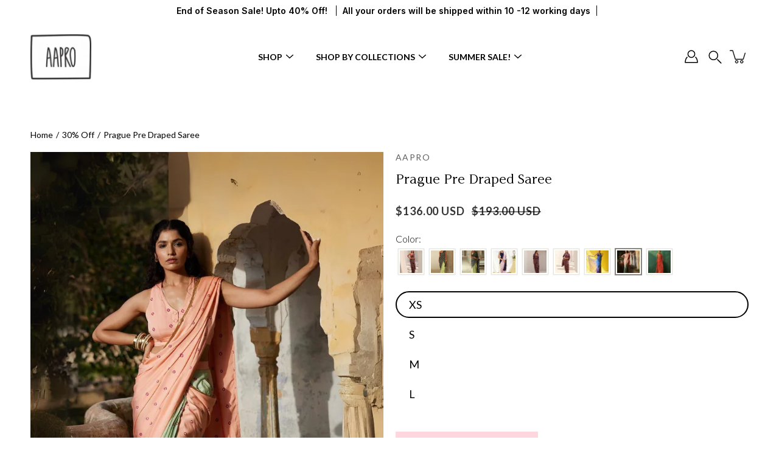

--- FILE ---
content_type: text/css
request_url: https://aaprolabel.com/cdn/shop/t/9/assets/custom.css?v=3403925386932611211719036734
body_size: 7826
content:
@import"https://fonts.googleapis.com/css2?family=Satisfy&display=swap";@import"https://fonts.googleapis.com/css2?family=Inter:wght@100;200;300;400;500;600;700;800;900&family=Satisfy&display=swap";@import"https://fonts.googleapis.com/css2?family=DM+Serif+Display:ital@0;1&display=swap";@import"https://fonts.googleapis.com/css2?family=DM+Serif+Display:ital@0;1&family=Lato:ital,wght@0,100;0,300;0,400;0,700;0,900;1,100;1,300;1,400;1,700;1,900&display=swap";h1,h2,.h2,h3,.h3{font-family:Argesta Display}.cont-inner h3.headiong,h4.username,h5.userdetails{font-family:Lato,sans-serif}@font-face{font-family:Argesta Display;src:url(/cdn/shop/files/ArgestaDisplay.woff2?v=1694249210) format("woff2"),url(/cdn/shop/files/ArgestaDisplay.woff?v=1694249211) format("woff");font-weight:400;font-style:normal;font-display:swap}body .container,.page-width,.main-testimonials .outer,.gallery,.container-wrap,.announcement__message{padding-left:50px;padding-right:50px;max-width:1340px;width:100%;margin-left:auto;margin-right:auto}.hero__content__wrapper{max-width:1440px;right:50%;transform:translate(50%)}.cstm-feat-coll .page-width{padding:0;max-width:100%}.main-img-text .inner-img-text{display:flex;justify-content:space-between}.main-img-text .inner-img-text .inner-grid{display:flex;justify-content:center;align-items:center;padding:40px;width:100%}.shopify-section.cstm-home-text{padding:30px 0 0;position:relative;z-index:1}.shopify-section.cstm-home-text:before{content:"";position:absolute;top:0;left:0;width:100%;height:120px;background:#fffcf2;z-index:-1;display:none}.hero__content__wrapper--transparent .hero__content{margin:0}.shopify-section.cstm-Homecoll{padding:100px 0}.cstm-feat-coll .coll-flex{display:flex;justify-content:space-between;align-items:flex-end}.cstm-feat-coll .coll-flex .content-div{max-width:260px;width:100%;position:relative}.cstm-feat-coll .coll-flex .feat-pro-slider{width:80%;padding-left:60px}.cstmimg-textslider .imgtext-flex{display:flex}.cstmimg-textslider .imgtext-flex .right-imgtext,.cstmimg-textslider .imgtext-flex .left-imgtext{width:50%}.category-flex{display:flex;justify-content:space-between}.category-flex .category-details,.category-flex .category-image{width:50%}.owl-carousel.off{display:flex;justify-content:space-between}.main-testimonials .outer{display:flex;align-items:center;justify-content:space-between}.main-testimonials .outer .leftdiv{width:45%}.main-testimonials .outer .rightdiv{width:50%}.announcement__text p{font-size:14px;font-weight:600;font-family:Inter,sans-serif}header li.menu-item{font-size:14px!important;font-style:normal;font-weight:700;line-height:normal;text-transform:uppercase}html,html a{text-shadow:none}.header--transparent.site-header{background:linear-gradient(180deg,#000000b3,#0006 57.16%,#0000)}.section-video .hero__button:last-child{position:absolute;left:50%;top:50%;transform:translate(-50%,-50%)}body .hero__button.aos-animate{width:100%;margin:0}.hero__buttons a.button.button--primary{width:100%;display:inline-block;font-size:16px;font-weight:900;line-height:21.72px;letter-spacing:2.4px;text-transform:uppercase}.section-video .image-overlay{left:inherit;opacity:1;background:linear-gradient(269deg,#000000b3,#0006 57.16%,#0000);width:35%}.colleimg{text-align:center;padding:0 10px}.colleimg h4.title{color:#000;font-family:Lato;font-size:18px;font-weight:700;line-height:normal;letter-spacing:1.8px;text-transform:uppercase;margin-top:30px}.cont-inner h3.headiong{font-size:16px;font-weight:900;letter-spacing:2.96px}.contdiv .rte p{margin:20px 0 0;max-width:195px}.imgicon{margin-right:25px}.main-img-text .item:nth-child(2) .inner-grid{border-left:1px solid #967F84;border-right:1px solid #967F84}.cstmhome-feat{position:relative;padding-bottom:120px;padding-left:50px}.inner-header h3.heading{font-size:42px;font-style:normal}.product-block__info--center .product-block__title a,p.price{font-size:16px;font-weight:700;line-height:normal;letter-spacing:2.4px;text-transform:uppercase;display:inline-block}.product-block__info--center .product-block__title{text-align:left;margin-bottom:15px}.product-block__info--center .product-block__price{text-align:left}.product-block__image .image-wrapper--portrait{width:100%;position:unset;padding:0}.inner-slider .owl-dots{background:#d9d9d9;height:5px;margin-top:40px;display:flex}.inner-slider .owl-dots button.owl-dot{flex:1}.inner-slider .owl-dots button.owl-dot.active{background-color:#000;height:100%}.inner-imgtext img{width:100%;line-height:0;display:block}.right-imgtext .contdiv{padding:40px 80px}.imgtext-flex .rte p{max-width:100%}.imgtext-flex h3.title{font-size:28px;line-height:36.4px;margin:0}.left-imgtext .contdiv{padding:40px 80px 40px 60px}.left-imgtext .contdiv{display:flex;align-items:flex-end;justify-content:space-between}a.button.button--primary{font-size:16px;font-weight:900;letter-spacing:1.2px;text-transform:uppercase;padding:15px 35px}.innercontdiv{padding-right:40px}.imgtext-flex .contdiv{border:1px solid #D9D9D9}.right-imgtext .inner-cont{height:100%;display:flex;flex-direction:column}.right-imgtext .inner-cont img{flex:1;object-fit:cover}.main-shop-category,.gallery-wrap{padding:100px 0}.hero__title,.right-imgtext h3.title,h3.title,h3.heading,h2,.h2,.main-testimonials .outer .rightdiv h3{font-size:42px}.upper-details p{font-size:24px;max-width:440px}.category-details,.gallery-content{padding-right:80px;padding-left:0}.bottomlist a{font-size:18px;font-weight:700;line-height:22px;letter-spacing:-.4px;width:100%;display:block;border-bottom:1px solid #D9D9D9;padding:20px 0;position:relative;transition:all .6s}.bottomlist li:first-child a{border-top:1px solid #D9D9D9}.bottomlist a:after{background-image:url(/cdn/shop/files/Frame.svg?v=1690611783);content:"";position:absolute;right:0;top:25px;width:13px;height:11px;background-repeat:no-repeat;background-size:contain}.bottomlist{margin-top:2rem}.category-image img{width:100%}.inner-details{height:100%;display:flex;flex-direction:column;justify-content:space-between;padding:20px 0 40px}.main-testimonials{margin-top:100px;padding:0 0 85px;background-repeat:no-repeat;background-position:bottom right}.main-testimonials .outer .rightdiv .owl-nav,.main-testimonials .outer .rightdiv .owl-dots{display:none}.title-module{padding:0 80px 0 0;text-align:right;margin-bottom:80px;position:relative;display:flex;align-items:center}.title-module .container{width:auto;max-width:initial;padding:0;white-space:nowrap;margin-left:15px}.title-module .container .row.row-sm{width:100%}.title-module:before{content:"";width:100%;display:inline-block;border-bottom:1px solid #D9D9D9}.main-testimonials .outer .rightdiv p{font-size:16px;margin:25px 0}h4.username{font-size:24px;font-style:italic;font-weight:600;line-height:normal;margin-bottom:12px;margin-top:35px}h5.userdetails{font-size:20px;font-style:italic;font-weight:600;line-height:normal}.main-testimonials .outer .leftdiv .owl-stage{display:flex;align-items:center}.main-testimonials .outer .leftdiv .owl-dots button{width:10px;height:5px;background:#ffa7a7!important;margin-right:5px;transition:all .4s}.main-testimonials .outer .leftdiv .owl-dots button.active{background:#d82046!important;width:20px}.main-testimonials .outer .leftdiv .owl-dots{line-height:0;margin-top:20px}.gallery-content__text{margin:30px 0}.gallery-content__text p{font-size:16px;line-height:151.5%;margin:0}.gallery-content__button a.button.button--primary{width:100%}.main-febric .rte{margin:50px;text-align:center}.main-febric .rte p{font-size:16px}.logo-list{margin:100px 0;padding:0}.inner-febric img{width:100%;margin-bottom:20px}.febric .item{width:30%}.inner-febric{border:1px solid #D9D9D9;background:#fff;padding:18px}.inner-febric .rte{margin:0;text-align:left}.cstminsta .rte{color:#000;text-align:center}.cstminsta p{font-size:16px;line-height:25.65px}.cstminsta h3.heading{text-align:center}.social-link .icon{width:40px;height:40px;fill:#000}.site-footer .footer__top{padding-top:25px}.upperfooter{display:flex;justify-content:space-between;align-items:center;margin-bottom:50px}.footer__social li{margin:0 0 0 35px}.footer__bottom__right{display:none}.footer__bottom__left{flex-basis:100%;display:flex;justify-content:space-between;flex-direction:row-reverse;align-items:center}.footer__payment,.footer__copyright{margin:0}p[data-powered-link]{display:none}.footer__copyright p{color:#000;font-size:16px;font-weight:900;line-height:18.15px;letter-spacing:2.2px;text-transform:uppercase}.footer__block__text p{font-family:Lato;font-size:16px;font-style:normal;font-weight:700;line-height:23.1px;color:#000}li.footer__block__menu-link a{color:#000;font-weight:700;text-transform:uppercase}.footer__block .contact-form input.sign-up-input{border:1px solid #E0E0E0;padding:15px}.footer__block .contact-form button.sign-up-submit{position:unset;background:#000;border:none;width:auto;padding:12px 30px;font-size:12px;font-style:normal;font-weight:700;letter-spacing:2.4px;text-transform:uppercase;margin:20px 0 0}.footer__block .contact-form button.sign-up-submit:hover{background:#d82046}.sign-up-form .input-group{height:auto}li.footer__block__menu-link{margin-bottom:20px}.footer__block{border-left:1px solid #D2D2D2;padding:20px 50px}.footer__block.footer__block--text{padding-left:0;border:none}.footer__blocks{display:flex;gap:0}.site-footer .footer__inner{padding-bottom:0}p.footer__block__title{font-size:16px;font-weight:700;line-height:19.8px;letter-spacing:2.4px;text-transform:uppercase;color:#000}.inner-febric h4{color:#000;font-family:Lato;font-size:16px;font-style:normal;font-weight:700;line-height:normal;text-decoration-line:underline;text-transform:uppercase}.cstminsta{margin-bottom:100px}.footer__block.footer__block--newsletter{padding-right:0}.announcement__text>div{margin:0}.cstm-feat-coll .coll-flex .content-div:before{content:"";position:absolute;width:180px;height:280px;background-repeat:no-repeat;background-size:contain;background-image:url(/cdn/shop/files/bestseller_s-motif.png?v=1691231985);bottom:100%}.category-flex .category-image,.main-shop-category{position:relative}.category-flex .category-image:before{content:"";position:absolute;width:150px;height:200px;background-repeat:no-repeat;background-size:contain;background-image:url(/cdn/shop/files/Shop-by-categor.png?v=1691232152);top:-80px;right:98%;display:none}.main-shop-category:before{content:"";position:absolute;width:240px;height:380px;background-repeat:no-repeat;background-size:contain;background-image:url(/cdn/shop/files/Shop-by-category-two.png?v=1691232347);top:35%;left:-20px;display:none}.site-footer .footer__top,.footer__bottom{background:transparent!important}footer.site-footer{background-color:#fffcf2;background-repeat:no-repeat;background-size:cover;background-position:top}.socialmedia{padding-right:170px}.collection-grid__sort .popout__toggle{font-size:14px;font-weight:600;letter-spacing:1px;text-transform:capitalize;height:40px}.collection-grid__sort label{color:#1b1b1b;font-size:16px;font-weight:700;line-height:36.4px;letter-spacing:1.6px;text-transform:uppercase}.collection-grid__nav .breadcrumbs{color:#000;font-size:14px;font-weight:400;margin-top:-170px}.collection-grid__nav{border-top:1px solid #C2C2C2;border-bottom:1px solid #C2C2C2;padding:30px 0;margin-bottom:50px}.selector-wrapper .icon-arrow{height:38px}.collection-grid__wrapper>.container,.collection__filters .container{padding:0}.collection__filters-form{border-bottom:none}summary.collection__filter-title{font-size:16px;font-weight:700;letter-spacing:1.6px;text-transform:uppercase;padding-left:30px;position:relative;background-image:url(/cdn/shop/files/Group_14740.svg?v=1691240334);background-repeat:no-repeat;background-position:0 center;background-size:18px}.collection__filters{margin-bottom:-12px;background:transparent;width:auto;margin-top:72px;position:relative}.collection-grid__wrapper{overflow:visible}.collection__filter-title .icon-arrow{display:none}.collection{padding-top:0}.main-faq{margin-bottom:50px;background-image:url(/cdn/shop/files/know_our_story_1.png?v=1693471317);background-repeat:no-repeat;background-size:cover;padding:65px 0}.main-faq .page-width{max-width:100%;padding-right:0}.faq-flex{display:flex;justify-content:space-between;align-items:center}.faq-richtext{max-width:540px;display:flex;align-items:center;justify-content:center;text-align:center;width:100%;background-image:url(/cdn/shop/files/Rectangle_876.png?v=1691817992);background-repeat:no-repeat;background-size:cover;min-height:540px;display:none}.faq-richtext .iner-richtext{max-width:320px}.faq-richtext h2.head{color:#d82046;font-family:DM Serif Display;font-size:36px;font-style:italic;line-height:51.9px;font-weight:400}.faq-richtext p{color:#383737;font-size:18px;font-weight:400;line-height:32.9px}.faq-div{padding:45px;max-width:900px;background:#fff;margin:auto}.cstm-faq-main:first-child{border-top:1px solid #FFD6DE}.cstm-faq-main{border-bottom:1px solid #FFD6DE}.cstm-faq-main button.accordion,.cstmtabs button.accordion{background:transparent;border:none;width:100%;color:#000;font-size:14px;font-weight:600;letter-spacing:1.4px;text-transform:uppercase;text-align:left;padding:14px 0;position:relative;transition:all .5s}.cstm-faq-main button.accordion:after,.cstmtabs button.accordion:after{content:"+";position:absolute;font-size:20px;color:#000;right:0;width:15px;height:15px;display:flex;align-items:center;justify-content:center;top:17px;transition:all .5s}.cstm-faq-main button.accordion.active:after,.cstmtabs button.accordion.active:after{content:"-"}.faq-accordion{padding-right:20px}.faq-div h2.heading{margin-bottom:40px}.related-products{padding:0;margin-bottom:100px;max-width:100%}.also-like.title-module{margin-bottom:60px}.template-product .category-details,.template-product .gallery-content{padding-right:0;flex:unset;max-width:400px;padding-left:60px}.template-product .gallery-slider{padding-right:90px;border-right:1px solid #C9C7C7;flex:1}.template-product .gallery-content .gallery-content-inner{width:100%}.template-product .gallery{align-items:center}.template-product .gallery-content h2{line-height:51.9px;padding-right:40px}.template-product .gallery-content p strong{font-size:18px;font-weight:700;line-height:36.4px;letter-spacing:1.8px;text-transform:uppercase;display:block;margin-bottom:20px}.template-product .gallery-content__text p{font-size:14px}.template-product .gallery-content__button a.button.button--primary{width:100%;color:#1b1b1b;font-family:Lato;font-size:18px;font-weight:600;letter-spacing:1.8px;text-decoration-line:underline!important;text-transform:uppercase;background:transparent;border:none;text-align:left;height:auto;padding:0}.template-product .image__fill img{object-fit:contain}.breadcrumbs a,.breadcrumbs span{font-weight:400}.product__vendor{color:#5d5d5d;font-weight:400;letter-spacing:1.4px;margin-bottom:4px}.product__title{font-size:22px;line-height:31.4px}.product__price span{margin-right:4px;color:#353535;font-size:18px;font-weight:700;letter-spacing:.9px;text-transform:uppercase}.product .breadcrumbs{margin-bottom:12px}label.variant__button-label{border-radius:24px;border:2px solid transparent;padding:2px 20px;color:#000;font-size:18px;font-weight:400;line-height:36.4px;text-transform:uppercase;box-shadow:none}.variant-label{display:none}.product__info .product__price{margin:10px 0 25px}.qty__adjust{position:unset;border:1px solid #000;width:150px;display:flex;justify-content:space-between;margin-bottom:0}.best-fit-size-chart{position:absolute;width:auto!important;right:0;top:0}body div button.scr-open-size-chart{text-decoration:underline!important;text-transform:uppercase;color:#000;font-weight:400;font-size:16px}.qty__adjust input{border:0;border-left:1px solid #000;border-right:1px solid #000;height:36px;padding:0;max-width:60px}.qty__adjust-btn.qty__adjust-btn--minus{order:-1}body .qty__adjust-btn{position:unset;display:flex;justify-content:center;align-items:center;width:42px}.product__form-buttons .product__form-submit,.product__form-buttons .shopify-payment-button,.product__form-buttons .shopify-payment-button__button,.product__form-buttons .shopify-payment-button .button{font-size:18px;font-weight:800;letter-spacing:1.8px;text-transform:uppercase;height:50px;width:100%!important}.label_text h4{color:#000;font-family:Lato;font-size:10px;font-weight:600;line-height:155.5%;letter-spacing:1px;text-decoration-line:underline;text-transform:uppercase}.label-main-grid{display:flex;align-items:center;width:30%}.main-labels{display:flex;justify-content:space-between;align-items:center}.label_text{margin-left:5px}.inner-offer-div{display:flex;border:1px dashed #D82046}.offeritem{padding:10px 20px;display:flex;align-items:center;justify-content:center;width:50%}.offeritem h4{margin:0;font-family:Lato;font-size:18px;font-weight:600}.imageoffer img{height:100%;object-fit:cover;width:100%}.offeritem.code p{color:#000;font-size:14px;font-weight:400;margin:0}.offeritem.code{border-left:1px solid #B0ACAC;margin:15px 0}.offeritem.code p strong{color:#d82046;font-size:14px;font-weight:700;text-decoration-line:underline;text-transform:uppercase}.product_list li{color:#4e4e4e;font-size:14px;font-weight:400;margin-bottom:13px}.cstmtabs .panel{max-height:0;overflow:hidden;transition:max-height .2s ease-out}.cstmtabs{border-bottom:1px solid #FFD6DE}.product__info__wrapper{max-width:100%;gap:0}.offerdiv{margin:25px 0}.cstmtabs .panel p:last-child{margin-bottom:25px}.product_list{margin-bottom:10px}.cstmshopthelook{margin-top:40px}h5.cstmshoplook{color:#000;font-family:Lato;font-weight:600;letter-spacing:1.4px;margin-bottom:15px;text-transform:uppercase}.cstm-shoplook{display:flex;justify-content:space-between}.cstm-shoplook .main-item{width:47%}.cstm-shoplook h5.title,.cstm-shoplook .proprice{color:#000;font-family:Lato;font-size:12px;font-weight:600;line-height:144.5%;letter-spacing:1.8px;text-transform:uppercase;margin:12px 0}.cstm-shoplook .proprice{margin:0}.cstm-shoplook .main-item img{width:100%;object-fit:contain}.product__container{gap:20px}body .variant-input:checked+.variant__button-label{box-shadow:none;border-color:#000}.product__images__scroller{gap:15px}.our-story-text{padding-left:50px;padding-right:50px;margin-top:80px}.our-story-text .container{padding:0;white-space:inherit;margin-left:auto;margin-right:auto}.our-story-text:before{display:none}.our-story-text h2.rich__heading{color:#d82046;text-align:center;font-size:24px;font-weight:400;line-height:188.1%;max-width:650px;position:relative;background-image:url(/cdn/shop/files/qoute.png?v=1692239535);background-repeat:no-repeat;background-position:top;padding-top:80px}h2.split-content__title{text-align:right;max-width:265px;line-height:51.9px;margin:0}.the-begining .split-content__heading{max-width:270px;width:100%}.the-begining .split-content__columns{display:flex;justify-content:space-between;align-items:center;gap:60px;background:#fff;padding:40px}.the-begining .split-content__column.split-content__inner{flex:1;border-left:1px solid #D9D9D9;padding:10px 0 10px 70px}.the-begining p{font-size:16px;line-height:187.5%;max-width:630px;margin-left:0;margin-bottom:0}.the-begining{padding-top:75px;padding-bottom:75px;background-image:url(/cdn/shop/files/the_beginning_1.png?v=1693273996);background-repeat:no-repeat;background-size:cover}.product .container{padding:0}.cstm-our-story{padding-top:100px;padding-bottom:100px;background-image:url(/cdn/shop/files/meet_our_founders_1.png?v=1693129646);background-repeat:no-repeat;background-size:cover}.cstm-our-story .page-width{max-width:970px;text-align:center}.inner-story h3.heading{line-height:51.9px;margin:30px 0}.inner-story p{line-height:187.5%;margin:0!important}.inner-story img{width:100%}body#our-story .banner .container{background:#fff;color:#000;padding:50px 80px 70px}body#our-story .banner p{line-height:187.5%}body#our-story .banner .page-title{padding:100px 50px;max-width:1290px}body#our-story .banner .page-title__heading{font-family:DM Serif Display;font-size:48px;font-style:italic}body#our-story .gallery-content__text p{line-height:187.5%}body#our-story .gallery-content{padding-right:40px;padding-left:60px;display:flex;align-items:center}body#our-story .why-choose-btm .gallery-content{padding-left:40px;padding-right:60px}body#our-story .gallery-content .gallery-content-inner{width:100%;max-width:100%}.inner-story{background:#fff;padding:25px 25px 40px}#our-story .gallery-wrap{padding:0}#our-story .why-choose.gallery-wrap{margin-top:100px}.why-choose-btm{margin-bottom:100px}.cstmoption{color:#d82046;text-align:center;font-size:14px;font-weight:600;line-height:155.5%;letter-spacing:1.4px;background:#ffd6de;padding:7px 25px;order:-1;margin-right:15px}.product__form-buttons{width:100%;margin-top:25px}.product__form-submit{background-color:#000}.template-index .shopify-section--image-with-text{background-image:url(/cdn/shop/files/know_our_story_1.png?v=1693471317);background-repeat:no-repeat;background-size:cover;margin-bottom:100px}.imageoffer{display:none}.template-index .shopify-section--image-with-text .gallery-wrap{padding:0;background:transparent}.template-index .shopify-section--image-with-text .gallery-content-inner{background:#fff;padding:50px}.template-index .shopify-section--image-with-text .gallery-content{padding-right:40px}.product__form-block:last-child{margin-bottom:0;flex-direction:row;flex-wrap:wrap}#bcpo .bcpo-default select,#bcpo .bcpo-select select,#bcpo .bcpo-select1 select,#bcpo .bcpo-dropdown select,#bcpo .bcpo-text input,#bcpo .bcpo-textarea textarea{min-width:100%!important}.main-wedding{margin:100px 0}.wedding-flex{display:flex;align-items:center}.wedding-flex .banner-grid{width:50%}.product-grid-cstm{width:50%;padding:50px}.wedding-flex .banner-grid img{width:100%}.inner-progrid{max-width:350px;margin:auto}.wedding-flex .inner-banner{position:relative}.banner-info{background:#ffffffb3;position:absolute;bottom:80px;padding:30px 50px}.banner-info h3.title{font-size:28px}.main-wedding-grid:nth-child(2n) .wedding-flex{flex-direction:row-reverse}body#craft .cartf-text.title-module{margin:50px auto 100px;white-space:initial;text-align:center;padding:0;justify-content:center}body#craft .cartf-text.title-module .container{white-space:inherit;max-width:1280px;padding:0 50px;margin:0}body#craft .cartf-text p{font-size:16px;line-height:187.5%}body#craft .main-wedding-grid{margin:100px 0;padding:80px 0;background-image:url(/cdn/shop/files/our_crafts_page-_block_print_1.png?v=1695088883);background-repeat:no-repeat;background-size:cover}body#craft .wedding-flex .banner-info{position:unset;background:#fff;padding:45px 55px}body#craft .wedding-flex .banner-info p{font-size:16px;line-height:187.5%}body#craft .main-wedding .product-block__info--center{background:#000000b3;position:absolute;bottom:0;left:0;padding:20px}body#craft .main-wedding .product-block__info--center *{color:#fff;letter-spacing:2.1px!important;font-size:14px!important}body#craft .main-wedding .inner-progrid{max-width:370px;margin:0}body#craft .main-wedding-grid.cstm-2{background-image:url(/cdn/shop/files/our_crafts_page-_bandhej.png?v=1695089819)}body#craft .main-wedding-grid.cstm-3{background-image:url(/cdn/shop/files/our_crafts_page-_leheriya.png?v=1695089869)}body#craft .main-wedding-grid.cstm-4{background-image:url(/cdn/shop/files/our_crafts_page-_hand_screen_print_1.png?v=1695089892)}body#craft .main-wedding-grid .product-grid-cstm{padding:50px 0}body#craft .main-wedding-grid .page-width{max-width:1140px}body#craft .main-wedding-grid .product-grid-cstm{width:auto;padding:0}body#craft .wedding-flex{justify-content:space-between}body#craft .cartf-text.title-module:before{display:none}.inner-febric-img{position:relative;padding-bottom:110%;margin-bottom:20px}.inner-febric-img img{position:absolute;top:0;height:100%;object-fit:cover}.main-craft{padding:100px 0}.main-craft-flex{display:flex;align-items:center;justify-content:space-between}.main-craft-flex .image-div{padding-right:90px;border-right:1px solid #C9C7C7;flex:1}.main-craft-flex .cont-div{padding-right:0;max-width:400px;padding-left:60px;width:100%;position:unset;transform:unset}.main-craft-flex .image-div img{width:100%}.main-craft-flex .cont-div h2.heading{line-height:51.9px;padding-right:40px}.main-craft-flex .metacont{margin:30px 0}.metafield-rich_text_field p a{width:100%;color:#1b1b1b;font-family:Lato;font-size:18px;font-weight:600;letter-spacing:1.8px;text-decoration-line:underline!important;text-transform:uppercase;background:transparent;border:none;text-align:left;padding:0;margin-top:30px;display:block}.metafield-rich_text_field p strong{font-size:18px;font-weight:700;line-height:36.4px;letter-spacing:1.8px;text-transform:uppercase;display:block;margin-bottom:20px}.related-products .product-block__image .image-wrapper--portrait,.home-coll-slider .product-block__image .image-wrapper--portrait{padding-top:140%}.template-collection .product-block__image .image-wrapper{padding-top:150%}.related-products .product-block__image .image-wrapper--portrait img,.template-collection .product-block__image img,.home-coll-slider .product-block__image img{position:absolute}.home-coll-slider .product-block__image img{object-position:top}.collection-image{width:100%;padding-bottom:100%;position:relative;border-radius:50%;overflow:hidden}.collection-image img{position:absolute;top:0;left:0;height:100%;object-fit:cover;object-position:top}.product__form-block--swatches+.product__form-block{flex-direction:row;flex-wrap:wrap}.footer__top.section-padding .container,.main-testimonials .outer{position:relative}.footer__top.section-padding .container:after{background-image:url(//aaprolabel.com/cdn/shop/files/Our_Clients_Say_motif_1.png?v=1694974674)!important;background-repeat:no-repeat!important;content:"";position:absolute;right:0;top:-70px;width:175px;height:235px;background-size:contain}.main-testimonials .outer .leftdiv .owl-nav button{position:absolute;left:20px;top:50%;transform:translateY(-50%)}.main-testimonials .outer .leftdiv .owl-nav button.owl-next{left:inherit;right:20px}.main-testimonials .outer .owl-nav.disabled{display:block!important}.main-testimonials .outer .leftdiv .owl-nav button{position:absolute;left:20px;top:50%;transform:translateY(-50%);width:36px;height:36px;background:#fff;border-radius:50%;font-size:15px}.template-product .shopify-section.cstm-home-text{margin-bottom:0}body .innerbanner img.mobilebanner{display:none}.innerbanner{position:relative}.cont-div{padding:60px;position:absolute;bottom:0;left:50%;transform:translate(-50%);max-width:1440px;width:100%;display:flex;justify-content:flex-end;z-index:1}.inner-contdiv h2.title{color:#fff}.popupbtn{position:absolute;top:50%;left:50%;transform:translate(-50%,-50%)}.popupbtn svg{width:80px;height:80px;color:#fff}.cstmbanner_slider .owl-nav button span{font-size:70px;color:#fff;line-height:1}.cstmbanner_slider .owl-nav button{position:absolute;left:50px;top:50%;transform:translateY(-50%)}.cstmbanner_slider .owl-nav button.owl-next{left:inherit;right:50px}.cstm-home-text .owl-nav{display:none}.custom-banner img{width:100%}.cstmbanner{margin:100px 0}.cstmbanner .innerbanner{line-height:0}.cstmbanner .innerbanner:before{display:none}.announcement__wrapper--top{z-index:1!important}.search-popdown{position:fixed!important;top:0!important;left:0;right:0}.search-popdown input[type=search],.search-popdown__close__button .icon,.search-popdown__main *{color:#000}.search-form input[type=search]::placeholder{color:#000}button.search-reset,div#predictive-search-results button.btn{background-color:#000;color:#fff!important}button.search-reset,div#predictive-search-results button.btn span{color:#fff}.predictive-search{position:fixed;left:0}.cstmimg-textslider .imgtext-flex .right-imgtext .btndiv{margin-top:20px}.search-page summary.collection__filter-title{padding-left:0;background-image:none}.featured-collection .product-block__image{padding-top:var(--IMAGE-ASPECT-RATIO-PADDING)!important}.featured-collection .product-block__image-container{position:absolute}.featured-collection .product-block__image .image-wrapper--portrait{position:relative}.cstmtabs .panel ul li{list-style-type:disc;margin:0 0 5px}.cstmtabs .panel ul{margin-left:20px;list-style-type:disc}@media (min-width:768px){.template-index .gallery-slider--sixty{flex:0 0 50%}.submenu--items-2>ul>.submenu-item+.submenu-item ul{display:grid;grid-template-columns:2fr 2fr}}@media (max-width:1366px){.main-shop-category:before{height:300px}}@media (max-width:1280px){.footer__block{max-width:100%}.footer__block.footer__block--newsletter,.footer__block.footer__block--text{width:30%}.footer__block.footer__block--menus{width:20%}.main-testimonials{margin-top:50px;background-size:350px}.main-shop-category:before{height:260px}}@media (max-width:1024px){body#craft .main-wedding-grid .product-grid-cstm{width:40%}body#craft .wedding-flex .banner-info p{font-size:14px}body#craft .wedding-flex .banner-grid{width:50%}body#craft .wedding-flex .banner-info{padding:35px 25px}.product-grid-cstm{padding:10px}.inner-progrid{max-width:300px}.variant-wrapper--boxes[data-option=option2]{padding-right:120px}.best-fit-size-chart{top:-90px}.cstmoption{letter-spacing:0;padding:7px 15px;flex:1}.footer__block.footer__block--newsletter,.footer__block.footer__block--text{width:28%}.footer__block.footer__block--menus{width:22%}.footer__block{padding:20px 30px}.social-link .icon{width:30px;height:30px}.footer__social li{margin:0 0 0 50px}.hero__title,.right-imgtext h3.title,h3.title,h3.heading,h2,.h2,.main-testimonials .outer .rightdiv h3,.inner-header h3.heading{font-size:30px}.product-block__info--center .product-block__title a,p.price{font-size:14px;letter-spacing:2px}.upper-details p{font-size:18px}.right-imgtext .contdiv,.left-imgtext .contdiv{padding:40px 50px}a.button.button--primary{font-size:14px;letter-spacing:1px;padding:12px 30px}.innercontdiv{padding-right:20px}.colleimg{padding:0 5px}.colleimg h4.title{font-size:14px;letter-spacing:1px;margin-top:20px}.main-img-text .inner-img-text .inner-grid{padding:20px}.contdiv .rte p{margin:10px 0 0}.cont-inner h3.headiong{letter-spacing:2px}.hero__content__wrapper--transparent .hero__content{padding:50px}.cstm-feat-coll .coll-flex .content-div:before{height:200px;bottom:110%}.category-flex .category-image:before{width:110px;height:150px}.main-shop-category:before{height:180px}.main-testimonials{background-size:250px;padding-bottom:30px}.collection__filters-form{margin:0;padding:0}.offeritem{padding:6px 12px}.offeritem h4{font-size:15px}.popupbtn svg{width:50px;height:50px}.cstmbanner_slider .owl-nav button{left:20px}.cstmbanner_slider .owl-nav button.owl-next{right:20px}}@media (max-width:991px){.main-craft-flex .image-div{padding-right:20px}.main-craft-flex .cont-div{padding-left:20px}.main-craft-flex .metacont{margin:15px 0 0}.menuToggle .diamond-bar{background-color:transparent}.icon-menu{width:auto}.menuToggle{padding-left:0;padding-right:0}.hero__buttons a.button.button--primary{font-size:14px}body .container,.page-width,.main-testimonials .outer,.gallery,.container-wrap,.announcement__message{padding-left:20px;padding-right:20px}.imgicon{margin-right:10px}.imgicon img{max-width:50px}.cstmhome-feat{padding-left:20px}.cstm-feat-coll .coll-flex .feat-pro-slider{padding-left:20px;width:75%}.right-imgtext .contdiv,.left-imgtext .contdiv{padding:20px}.left-imgtext .contdiv{flex-wrap:wrap}.innercontdiv{padding-right:0;margin-bottom:15px}.imgtext-flex h3.title{font-size:28px;line-height:114%}.upper-details p,.gallery-content__text p,.main-febric .rte p,body p,.footer__block__text p{font-size:14px}.main-testimonials .outer .rightdiv p{font-size:14px;margin:12px 0}.category-details,.gallery-content{padding-right:20px}.gallery-content__text{margin:15px 0}.footer__block{padding:15px}li.footer__block__menu-link{margin-bottom:10px}.social-link .icon{width:22px;height:22px}.footer__social li{margin:0 0 0 40px}.upperfooter{margin-bottom:50px}.header--sticky.header--has-scrolled .icon-menu .icon-bar,.header--sticky.header--has-scrolled .icon-menu .icon-bar:before,.header--sticky.header--has-scrolled .icon-menu .icon-bar:after{background-color:#000}.cstm-feat-coll .coll-flex .content-div:before{height:150px}.category-flex .category-image:before{width:80px;height:120px;top:-50px}.main-testimonials{background-size:190px}.upperfooter img{width:100px}label.variant__button-label{padding:2px 18px;font-size:14px;line-height:30px}.offeritem h4{font-size:13px}.offeritem{padding:6px 8px}.offeritem.code{margin:8px 0}.imageoffer{width:33.3%}.labelimg img{width:40px;height:30px;object-fit:contain}.product__form-buttons .product__form-submit,.product__form-buttons .shopify-payment-button,.product__form-buttons .shopify-payment-button__button,.product__form-buttons .shopify-payment-button .button{font-size:14px}.template-product .gallery-slider{padding-right:20px}.template-product .category-details,.template-product .gallery-content{padding-left:20px;max-width:350px;display:flex;align-items:center}.faq-richtext{max-width:400px;min-height:400px}.faq-div h2.heading{margin-bottom:20px}.cstm-faq-main button.accordion,.cstmtabs button.accordion{letter-spacing:1px;padding:10px 0}.faq-richtext .iner-richtext{max-width:260px}.faq-richtext h2.head{font-size:30px}.faq-richtext p{font-size:14px;line-height:25px}.five-fifty-height-hero{height:430px}.related-products{margin-bottom:50px}.the-begining .split-content__heading{max-width:200px}body#our-story .gallery-content{padding-right:20px;padding-left:40px}body#our-story .why-choose-btm .gallery-content{padding-left:20px;padding-right:40px}body#our-story .banner .container{padding:35px}body#our-story .banner p{font-size:14px}body#our-story .banner .page-title{padding:75px 20px}.template-index .section-video .five-fifty-height-hero{height:100vh}.banner-info{bottom:40px;padding:15px 30px}.inner-progrid{max-width:220px}.socialmedia{padding-right:120px}.footer__top.section-padding .container:after{top:-50px;width:110px;height:150px}}@media (max-width:767px){.best-fit-size-chart{top:-82px}.variant-wrapper--boxes{padding-right:100px}label.variant__button-label{padding:2px 12px;font-size:13px;line-height:26px}body div button.scr-open-size-chart{font-size:12px}.category-details .upper-details .icondiv{display:none}.cstmbanner{margin:50px 0}.template-product .shopify-section.cstm-home-text{margin-bottom:30px}.main-craft{padding:50px 0}.main-craft-flex{flex-wrap:wrap}.main-craft-flex .image-div{padding-right:0;width:100%;border-right:none;flex:unset}.main-craft-flex .cont-div{max-width:100%;padding-left:0;width:100%;padding-top:30px}.metafield-rich_text_field p a{margin-top:15px}.metafield-rich_text_field p strong{font-size:16px;margin-bottom:0}.febric .item{width:100%}.header--transparent.site-header{height:60px}.section-video .image-overlay{left:0;background:linear-gradient(0deg,#000000b3,#0006 57.16%,#0000);width:100%;top:50%}.hero__content__wrapper--transparent .hero__content{padding:50px 30px}.hero__title{letter-spacing:1px}.video-button .icon-play{width:50px;height:50px}.main-img-text .inner-img-text .inner-grid{padding:20px 40px;width:100%;border-left:1px solid #967F84}.shopify-section.cstm-home-text:before{height:85px}.shopify-section.cstm-home-text{padding:25px 0 0}.main-img-text .item:nth-child(2) .inner-grid{border-right:0}.imgicon img{max-width:70px}.imgicon{margin-right:22px}.shopify-section.cstm-Homecoll{padding:50px 0}.colleimg h4.title{font-size:16px;margin-bottom:0}.main-cstm-collection .page-width{padding:0}.cstm-feat-coll .coll-flex{flex-wrap:wrap;justify-content:flex-end}.cstm-feat-coll .coll-flex .feat-pro-slider{padding-left:0;width:100%}.cstmhome-feat h3.heading br{display:none}.cstm-feat-coll .coll-flex .content-div{width:100%;padding:0 20px 30px 0;max-width:100%;display:flex;justify-content:flex-end}.cstm-feat-coll .coll-flex .content-div .inner-header{max-width:230px}.inner-slider .owl-dots{margin-top:0}.cstmhome-feat{padding:50px 0 50px 20px}.cstmimg-textslider .imgtext-flex{flex-wrap:wrap}.cstmimg-textslider .imgtext-flex .right-imgtext,.cstmimg-textslider .imgtext-flex .left-imgtext{width:100%}.category-flex{flex-direction:column-reverse}.category-flex .category-details,.category-flex .category-image,.main-testimonials .outer .leftdiv,.main-testimonials .outer .rightdiv{width:100%}.category-flex .category-image{margin:0 -20px;width:auto}.category-details,.gallery-content{padding-right:0}.inner-details{padding:20px 0 0}.title-module{margin-bottom:30px;padding:0 20px 0 0}.home-coll-slider{padding-left:20px}.main-testimonials{margin-top:50px;padding:30px 0 80px;background-size:140px;background-position:right 95%}.main-testimonials .outer{flex-wrap:wrap}.main-testimonials .outer .leftdiv{margin-bottom:30px}h4.username{font-size:18px;margin-top:20px}h5.userdetails{font-size:16px}.main-testimonials .outer .rightdiv p{margin:5px 0 12px}.main-testimonials .owl-nav,.main-testimonials .owl-dots{display:none}.main-shop-category,.gallery-wrap{padding:50px 0}.gallery-content{padding:30px 0 0}.gallery-content .gallery-content-inner{width:100%}.gallery-content:after{display:none}.main-febric .rte{margin:30px 0}.febric-slider{max-width:280px;width:100%;margin:auto}.inner-febric{padding:12px}.logo-list{padding:30px 0;margin:50px 0}.main-img-text{overflow:hidden}.main-img-text .inner-img-text{overflow-x:auto}.main-shop-category{padding:20px 0 50px}.main-img-text .inner-img-text .item{flex:0 0 99%}.cstm-feat-coll .coll-flex .content-div:before{left:0;bottom:inherit;top:-5%}.imgtext-flex .contdiv{border:none}.main-shop-category:before{display:none}.category-details{position:relative}.category-details:before{content:"";position:absolute;width:100px;height:150px;background-repeat:no-repeat;background-size:contain;background-image:url(/cdn/shop/files/Shop-by-category-two.png?v=1691232347);top:0;left:-20px}.category-details .upper-details{max-width:245px;margin:0 0 0 auto}.gallery-wrap{padding-top:0}.descover-clsss .one-hundred-height-hero--mobile{height:250px}.febric-slider .owl-dots button{width:10px;height:5px;background:#ffa7a7!important;margin-right:5px;transition:all .4s}.febric-slider .owl-dots button.active{background:#d82046!important;width:20px}.febric-slider .owl-dots{text-align:center}.febric-slider .owl-nav button{width:30px;height:16px;position:absolute;top:50%;transform:translateY(-50%);left:-50px;background-image:url(/cdn/shop/files/Vector_42.svg?v=1691235535)!important;background-repeat:no-repeat!important;background-size:contain!important}.febric-slider .owl-nav button.owl-next{right:-50px;left:inherit;background-image:url(/cdn/shop/files/Vector_41.svg?v=1691235536)!important}.febric-slider .owl-nav button i{display:none}.upperfooter,.footer__blocks{flex-wrap:wrap}.site-footer .footer__top{padding-top:30px}.upperfooter img{width:85px;margin-bottom:20px}.socialmedia{padding-right:0;width:100%}.footer__top.section-padding .container:after{top:-20px;width:90px;height:120px;right:40px}.footer__social li:first-child{margin:0}.footer__social .social-links{justify-content:start}footer .container{padding-left:50px;padding-right:50px}footer .footer__block{width:100%!important;margin:18px 0;padding:0;border:none;text-align:left}p.footer__block__title{font-size:14px;letter-spacing:2.1px;margin-bottom:5px}li.footer__block__menu-link:last-child{margin:0}.footer__block__text{margin-bottom:0}.footer__block .contact-form input.sign-up-input{padding:12px}.footer__copyright p{font-size:14px}.footer__bottom__left{flex-direction:column;align-items:self-start}.footer__block.footer__block--newsletter{margin-bottom:0}.footer__payment{margin-bottom:22px}footer.site-footer{background-position:0px -30%}.upperfooter{margin-bottom:0}a.nav-item.nav-account-link{justify-content:start}.collection__filters{margin-top:0;margin-bottom:0;display:inline-block}.collection-grid__nav{justify-content:space-between}.collection-grid__sort label{display:none}summary.collection__filter-title{font-size:14px;padding-left:24px;background-size:16px}.collection-grid__nav{padding:15px 0;margin-bottom:30px}.grid-sort{position:relative;z-index:9}.collection__filter-container{width:90vw}.template-product .icon-menu .icon-bar,.template-product .icon-menu .icon-bar:before,.template-product .icon-menu .icon-bar:after{background-color:var(--COLOR-TEXT)}.product__images__container .product-image{padding-left:0;padding-right:0}.product .container{padding:0}.product__form-block{width:100%}.qty__adjust{margin-left:0}.product__form-buttons .product__form-submit{margin-bottom:10px}.cstm-shoplook .main-item{width:48%}.cstm-home-text .owl-nav{display:none}.template-product .gallery-slider{padding-right:0;border-right:none;height:65vw}.five-fifty-height-hero{height:auto}body .site-header{height:60px}section[data-section-type=product]{padding-top:0}.template-product .main-img-text .inner-img-text .inner-grid{border-right:1px solid #967F84}.template-product .gallery{margin-top:20px}.template-product .category-details,.template-product .gallery-content{padding-left:0;max-width:480px}.main-faq .page-width{padding-right:20px}.faq-flex{flex-wrap:wrap}.faq-richtext{min-height:350px}.also-like.title-module,.related-products{margin-bottom:20px}body#our-story .banner--transparent-header,.shopify-section:first-child .banner--transparent-header{height:425px}.our-story-text{margin:50px 0;padding:0 20px}.our-story-text h2.rich__heading{font-size:16px;padding-top:60px;background-size:60px;line-height:145.1%}.the-begining .split-content__columns{padding:20px;flex-direction:column;gap:0}.the-begining .split-content__heading{max-width:100%;text-align:center;padding:0}.the-begining .split-content__column.split-content__inner{border-left:0;padding:30px 0 0;border-top:1px solid #000000}.the-begining accordion-elements{display:none}.the-begining p,body#our-story .gallery-content__text p,body#our-story .banner p,.inner-story p{font-size:14px}.split-content__entry{margin-bottom:30px}h2.split-content__title{margin:0 auto}#our-story .why-choose.gallery-wrap .gallery,#our-story .gallery-wrap.why-choose-btm .gallery{padding:0}body#our-story .gallery-content{padding:30px 20px!important}#our-story .gallery-wrap{margin-bottom:0}body#our-story .banner .page-title__heading{font-size:36px}.inner-story h3.heading{margin:15px 0}.cstm-our-story{padding-top:50px;padding-bottom:50px;background-image:url(/cdn/shop/files/meet_the_founders_mobile_version.png?v=1693633146)}body .logo__image--default{width:54px}.category-flex .category-details{margin-top:50px}.template-index .shopify-section--image-with-text{margin-bottom:50px;padding:60px 0}.template-index .shopify-section--image-with-text .gallery-content-inner{padding:35px 30px;text-align:center}.template-index .shopify-section--image-with-text .gallery-content{padding-right:0}body .container .collection-grid__nav .breadcrumbs{margin-top:-130px!important;display:block!important}.collection-grid.container-wrap{padding-top:20px}.collection-grid__row .product-block{padding:0}.the-begining{padding-top:50px;padding-bottom:50px;background-image:url(/cdn/shop/files/The_beginning_mobile_version.png?v=1693477284)}.template-product .also-like.title-module{padding:0;margin-left:0}.product__title__wrapper *{text-align:left}.variant-input-wrap--boxes{justify-content:start}.template-product{overflow-x:hidden}.wedding-flex{flex-direction:column!important}.wedding-flex .banner-grid{width:100%}.product-grid-cstm{padding:50px 30px;width:100%}.inner-progrid{max-width:100%}.main-wedding .page-width{padding:0}.banner-info h3.title{font-size:22px}.main-wedding{margin:50px 0 0}.label-main-grid{flex-direction:column}.labelimg img{width:auto}.offeritem.code p,.offeritem.code p strong{font-size:12px}.offeritem.code p br+br{display:none}.template-product .gallery-content p strong{font-size:16px;margin-bottom:0}.faq-div{padding:45px 30px}.template-product .also-like.title-module{padding-right:20px}body#our-story h2.split-content__title{text-align:center;margin-top:0}body#craft .main-wedding-grid{margin:50px 0;padding:100px 0;background-image:url(/cdn/shop/files/our_crafts_page-_block_print-mobile.png?v=1695091915);background-repeat:repeat;background-size:100%}body#craft .main-wedding-grid .product-grid-cstm{width:100%}body#craft .main-wedding .inner-progrid{max-width:100%}body#craft .wedding-flex .banner-grid{margin-bottom:40px;width:100%}body#craft .wedding-flex{padding:0 35px}body#craft .cartf-text.title-module .container{padding:0 20px}body#craft .cartf-text.title-module{margin:20px 0}body#craft .cartf-text p{font-size:14px}body#craft .five-fifty-height-hero{height:500px}body#craft .main-wedding-grid.cstm-2{background-image:url(/cdn/shop/files/meet_the_founders_mobile.png?v=16950921999)}body#craft .main-wedding-grid.cstm-3{background-image:url(/cdn/shop/files/The_beginning_mobile.png?v=1695092319)}body#craft .main-wedding-grid.cstm-4{background-image:url(/cdn/shop/files/our_crafts_page-_hand-mobile.png?v=1695092368)}.main-testimonials .icondiv img{width:95px}body .innerbanner img.mobilebanner{display:block}body .innerbanner img.desktopbanner{display:none}.cont-div{padding:30px}}@media (max-width:360px){body div button.scr-open-size-chart{font-size:11px}.variant-wrapper--boxes{padding-right:92px}label.variant__button-label{padding:2px 10px;font-size:12px;line-height:20px}.variant-field{margin:0 2px 5px 0}.best-fit-size-chart{top:-76px}.cstmoption{padding:8px 10px;margin-right:5px;font-size:12px}.qty__adjust input{max-width:50px}body .qty__adjust-btn{width:32px}.qty__adjust{width:120px}}
/*# sourceMappingURL=/cdn/shop/t/9/assets/custom.css.map?v=3403925386932611211719036734 */


--- FILE ---
content_type: text/javascript
request_url: https://aaprolabel.com/cdn/shop/files/mlveda-mcp-code.js?v=17690005575296116400
body_size: 5702
content:
var mcp_option_hide_class=".variant-wrapper,.selector-wrapper",cartclass=".",neglectAnchors=".header-cartPopover,.quickView-wrap,.quickView-button",isSaleClass=!0,saleClass=".is-sale",isSaveAmount=!1,saveAmountClass=".",isSalePercentage=!1,salePercentageClass=".",isTextWithPrice=!0,textWithPrice="on sale,now",priceColor="",moneyNeglectClass=".",divInputClass=".",mlveda_condition_flag_input=!1,mlveda_condition_flag_select=!1,queryParameterRegex=/\?.+=.*/g;if(neglectAnchors=="."&&(neglectAnchors="a"),isSaveAmount)var moneyNeglect=saveAmountClass+" .money";else var moneyNeglect="";if(moneyNeglectClass!=".")for(let i=0;i<moneyNeglectClass.split(",").length;i++)i==0?moneyNeglect!=""?moneyNeglect+=", "+moneyNeglectClass.split(",")[0]+" .money":moneyNeglect+=moneyNeglectClass.split(",")[0]+" .money":moneyNeglect+=", "+moneyNeglectClass.split(",")[i]+" .money";var appendStoreCurrency=["collections","search","products"],myURLarray=["collections","search"],mlveda_condition_flag=!1,convert_currency=!1,first_call=!1,flag_for_updateprice=!0,ul_class="",element_of_structure="";typeof Mlveda>"u"&&(Mlveda={}),Mlveda.formatMoney||(Mlveda.formatMoney=function(a2,e){function t(a3,e2){return a3===void 0?e2:a3}function r(a3,e2,r2,o2){if(e2=t(e2,2),r2=t(r2,","),o2=t(o2,"."),isNaN(a3)||a3==null)return 0;var n2=(a3=(a3/100).toFixed(e2)).split(".");return n2[0].replace(/(\d)(?=(\d\d\d)+(?!\d))/g,"$1"+r2)+(n2[1]?o2+n2[1]:"")}typeof a2=="string"&&(a2=a2.replace(".",""));var o="",n=/\{\{\s*(\w+)\s*\}\}/,s=e;switch(s.match(n)[1]){case"amount":o=r(a2,2);break;case"amount_no_decimals":o=r(a2,0);break;case"amount_with_comma_separator":o=r(a2,2,".",",");break;case"amount_with_space_separator":o=r(a2,2," ",",");break;case"amount_with_period_and_space_separator":o=r(a2,2," ",".");break;case"amount_no_decimals_with_comma_separator":o=r(a2,0,".",",");break;case"amount_no_decimals_with_space_separator":o=r(a2,0," ");break;case"amount_with_apostrophe_separator":o=r(a2,2,"'",".")}return s.replace(n,o)});function remove_mlveda(){cartclass!="."&&Array.from(document.querySelectorAll(cartclass)).forEach(e=>{e.innerHTML!=null&&mlveda_regex.test(e.innerHTML)&&(e.innerHTML=e.innerHTML.replace(mlveda_regex,""))})}function mlveda_country_hide(){document.querySelectorAll(mcp_option_hide_class).forEach(element=>{if(element.style.display!="none"&&element.textContent.toLowerCase().trim().indexOf("mlveda_country")!=-1)element.setAttribute("style","display: none !important"),element.querySelectorAll("[data-value]").length>0&&element.querySelectorAll("[value]").length==0&&ul_class==""?element.nodeName=="UL"?element.classList.forEach(classname=>{ul_class==""&&mcp_option_hide_class.indexOf(classname)!=-1&&(ul_class="."+classname)}):element.querySelectorAll("ul").length>0&&(ul_class="."+element.querySelectorAll("ul")[0].classList[0]):element.querySelectorAll("input").length>0&&element_of_structure==""&&element.classList.forEach(classname=>{element_of_structure==""&&mcp_option_hide_class.indexOf(classname)!=-1&&(element_of_structure="."+classname)});else if(element.style.display!="none"&&($m(element).find("[value]").length!=0&&Array.from($m(element).find("[value]")).every(currentValue=>String(currentValue.value).match(pattern))||$m(element).find("[data-value]").length!=0&&Array.from($m(element).find("[data-value]")).every(currentValue=>String($m(currentValue).data("value")).match(pattern)))&&(element.setAttribute("style","display: none !important"),element.textContent.toLowerCase().indexOf("mlveda_country")==-1&&element.parentElement.textContent.toLowerCase().indexOf("mlveda_country")!=-1)){let all_elements=$m(element.parentElement).find(":contains(mlveda_country)");all_elements[all_elements.length-1].style.display!="none"&&all_elements[all_elements.length-1].setAttribute("style","display: none !important")}})}const mutationCallback=function(mutationsList,observer){mutationsList.forEach(mutation=>{try{mlveda_country_hide()}catch(err){console.log("error",err)}})};if(document.body){const observer=new MutationObserver(mutationCallback),observerOptions={childList:!0,subtree:!0};observer.observe(document.body,observerOptions)}else document.addEventListener("DOMContentLoaded",()=>{const observer=new MutationObserver(mutationCallback),observerOptions={childList:!0,subtree:!0};observer.observe(document.body,observerOptions)});isSaleClass&&$m("<style type='text/css'>"+saleClass+"{ visibility : hidden; }</style>").appendTo("head"),isSaveAmount&&$m("<style type='text/css'>"+saveAmountClass+"{ visibility : hidden; }</style>").appendTo("head"),isSalePercentage&&$m("<style type='text/css'>"+salePercentageClass+"{ visibility : hidden; }</style>").appendTo("head"),typeof HTMLSelectElement.prototype.realAddEventListener>"u"&&(HTMLSelectElement.prototype.realAddEventListener=HTMLSelectElement.prototype.addEventListener),HTMLSelectElement.prototype.addEventListener=function(a2,b,c){if(this.realAddEventListener(a2,b,c),window.lastSelectListenerInfo||(window.lastSelectListenerInfo=new Array),a2=="change"&&this.getAttribute("name")!="id"){var mlveda_selectbox_flag=Array.from(this.children).every(currentValue=>pattern.test(currentValue.value.trim()));mlveda_selectbox_flag&&window.lastSelectListenerInfo.push({a:a2,b,c})}},typeof HTMLInputElement.prototype.realAddEventListener>"u"&&(HTMLInputElement.prototype.realAddEventListener=HTMLInputElement.prototype.addEventListener),HTMLInputElement.prototype.addEventListener=function(a2,b,c){if(this.realAddEventListener(a2,b,c),window.lastInputListenerInfo||(window.lastInputListenerInfo=new Array),a2=="change"&&this.getAttribute("name")!="id"&&pattern.test(this.value))if(this.parentElement!=null){var mlveda_selectbox_flag=!1,allinputs=Array.from(this.parentElement.querySelectorAll(this.nodeName.toLowerCase()));allinputs.length==1&&(allinputs=Array.from(this.parentElement.parentElement.querySelectorAll(this.nodeName.toLowerCase()))),allinputs.length>1&&(mlveda_selectbox_flag=allinputs.every(currentValue=>pattern.test(currentValue.value.trim())),mlveda_selectbox_flag&&lastInputListenerInfo.length==0&&window.lastInputListenerInfo.push({a:a2,b,c}))}else lastInputListenerInfo.length==0&&window.lastInputListenerInfo.push({a:a2,b,c})},typeof HTMLFormElement.prototype.realAddEventListener>"u"&&(HTMLFormElement.prototype.realAddEventListener=HTMLFormElement.prototype.addEventListener),HTMLFormElement.prototype.addEventListener=function(a2,b,c){this.realAddEventListener(a2,b,c),window.lastFormListenerInfo||(window.lastFormListenerInfo=new Array),a2=="change"&&this.getAttribute("action")&&this.getAttribute("action").indexOf("/cart/add")!=1&&window.lastFormListenerInfo.push({a:a2,b,c})};var mlveda_observer=new MutationObserver(function(mutations){mutations.forEach(function(mutation){if(typeof mlvedaFlagCalled<"u"&&mlvedaFlagCalled&&typeof window.mlvedadefaultcurrency<"u"&&window.mlvedadefaultcurrency&&ACSCurrency.currentCurrency!=""&&(ACSCurrency.currentCurrency==mlvedaShopCurrency&&$m("span.money").length>0&&Array.from($m("span.money")).some(e=>e.getAttribute("data-currency-"+mlvedaShopCurrency.toLowerCase())==null)?(typeof ACSCurrency<"u"&&typeof ACSCurrency.moneyFormats<"u"&&mlvedaload(),$m('<style type="text/css"> span.money { display: inline;} </style>').appendTo("head"),$m(`<style type="text/css"> .shopify-payment-button,form[action*='/cart/add'] [type='submit']{visibility:visible;}</style>`).appendTo("head")):ACSCurrency.currentCurrency!=mlvedaShopCurrency&&(!convert_currency&&mutation.target.nodeName.toLowerCase()=="span"&&mutation.target.classList.length>0&&mutation.target.className.indexOf("money")!=-1&&(mutation.target.getAttribute("data-currency")||(convert_currency=!0)),!convert_currency&&mutation.target.querySelectorAll("span.money").length>0&&mutation.target.querySelectorAll("span.money").forEach(currentElem=>{currentElem.getAttribute("data-currency")||(convert_currency=!0)}))),mutation.type!="attributes"&&first_call&&!flag_for_updateprice)for(var i=0;i<mutation.addedNodes.length;i++)mutation.addedNodes[i]instanceof Element&&mutation.addedNodes[i].querySelector("span.money")!=null&&(mutation.addedNodes[i].querySelector('a[href*="products"]:not(form[action*="/cart"] a):not(form[action*="/checkout"] a)')!=null&&neglectAnchors!="."&&Array.from(mutation.addedNodes[i].querySelectorAll('a[href*="products"]:not(form[action*="/cart"] a):not(form[action*="/checkout"] a)')).every(elem=>$m(elem).parents(neglectAnchors).length==0)||mutation.addedNodes[i].nodeName=="A")&&($m('<style type="text/css">span.money{ display: none; }</style>').appendTo("head"),flag_for_updateprice=!0)}),flag_for_updateprice&&first_call&&(checkShopifyFormatMoney(),flag_for_updateprice=!1),$m("select:not(.mlveda_country,.vichitra)").each(function(){var flag=1;if($m(this).children().each(function(option){var str=$m(this).val().trim(),res=pattern.test(str);if(res){flag=2;return}else return $m(this).parent().addClass("vichitra"),flag=0,!1}),flag==2){$m(this).addClass("mlveda_country");var mlveda_interval=setInterval(()=>{(typeof lastSelectListenerInfo<"u"&&lastSelectListenerInfo.length>0&&lastSelectListenerInfo[0].a=="change"||$m(this)[0].onchange!=null||typeof lastFormListenerInfo<"u"&&lastFormListenerInfo.length>0&&lastFormListenerInfo[0].a=="change")&&(clearInterval(mlveda_interval),mlveda_condition_flag_select=!0,lastSelectListenerInfo=[],lastFormListenerInfo=[],$m("select.mlveda_country").each(function(){mcp_country&&mcp_country!==null&&$m(this).find("[value="+mcp_country+"]").length>0?($m(this).attr("mlveda_country_found","true"),$m(this).val(mcp_country)[0].dispatchEvent(new Event("change",{bubbles:!0}))):mcp_continent&&mcp_continent!==null&&$m(this).find("[value="+mcp_continent+"]").length>0?($m(this).attr("mlveda_continent_found","true"),$m(this).val(mcp_continent)[0].dispatchEvent(new Event("change",{bubbles:!0}))):mcp_country!==null&&mcp_continent!==null&&$m(this).find('[value="intl"]').length>0&&$m(this).val("intl")[0].dispatchEvent(new Event("change",{bubbles:!0}))}))},100)}}),element_of_structure!=""&&$m(element_of_structure+":not(.mlveda_country,.vichitra)").each(function(){var flag=1;if($m(this).find("input").each(function(option){var str=$m(this).val().trim();if(str!==""){var res=pattern.test(str);if(res){flag=2;return}else return $m(this).parents(element_of_structure).addClass("vichitra"),flag=0,!1}}),flag==2){$m(this).addClass("mlveda_country");var mlveda_interval=setInterval(function(){if(typeof lastInputListenerInfo<"u"&&lastInputListenerInfo.length>0&&lastInputListenerInfo[0].a=="change"||typeof lastFormListenerInfo<"u"&&lastFormListenerInfo.length>0&&lastFormListenerInfo[0].a=="change"){clearInterval(mlveda_interval);var event1=new Event("change",{bubbles:!0});mlveda_condition_flag_input=!0,lastInputListenerInfo=[],lastFormListenerInfo=[],$m(element_of_structure+".mlveda_country").each(function(){mcp_country&&mcp_country!==null&&$m(this).find("input:radio[value="+mcp_country+"]").length>0?($m(this).attr("mlveda_country_found","true"),$m(this).find("input:radio[value="+mcp_country+"]").click(),$m(this).find("input:radio[value="+mcp_country+"]").val(mcp_country).trigger("click"),$m(element_of_structure+".mlveda_country").val(mcp_country)[0].dispatchEvent(new Event("change",{bubbles:!0}))):mcp_continent&&mcp_continent!==null&&$m(this).find("input:radio[value="+mcp_continent+"]").length>0?($m(this).attr("mlveda_continent_found","true"),$m(this).find("input:radio[value="+mcp_continent+"]").click(),$m(this).find("input:radio[value="+mcp_continent+"]").val(mcp_continent).trigger("click"),$m(element_of_structure+".mlveda_country").val(mcp_continent)[0].dispatchEvent(new Event("change",{bubbles:!0}))):mcp_country!==null&&mcp_continent!==null&&$m(this).find("input:radio[value=intl]").length>0&&($m(this).find("input:radio[value=intl]").click(),$m(this).find("input:radio[value='intl']").val("intl").trigger("click"),$m(element_of_structure+".mlveda_country").val("intl")[0].dispatchEvent(new Event("change",{bubbles:!0})))})}},100)}}),convert_currency&&(console.log("mlvedaload call !!!"),typeof ACSCurrency<"u"&&typeof ACSCurrency.moneyFormats<"u"&&mlvedaload(),convert_currency=!1)});$m(document).ready(function(){mlveda_country_hide(),mlveda_observer.observe(document.body,{childList:!0,subtree:!0,attributes:!0}),checkShopifyFormatMoney(),remove_mlveda();var mlveda_style=document.createElement("style");mlveda_style.type="text/css",mlveda_style.innerText='form[action*="/cart"] {visibility: visible}',document.head.appendChild(mlveda_style)}),window.addEventListener("load",function(){setTimeout(function(){isSaleClass&&$m("<style type='text/css'>"+saleClass+"{ visibility : visible; }</style>").appendTo("head"),isSaveAmount&&$m("<style type='text/css'>"+saveAmountClass+"{ visibility : visible; }</style>").appendTo("head"),isSalePercentage&&$m("<style type='text/css'>"+salePercentageClass+"{ visibility : visible; }</style>").appendTo("head"),$m('<style type="text/css">span.money{ display: inline; }</style>').appendTo("head"),$m('<style type="text/css">  span.money {visibility:visible;}</style>').appendTo("head"),$m(`<style type="text/css">  .shopify-payment-button,form[action*='/cart/add'] [type='submit'], form[action*='/cart/add'] [type='button'], form[action*='/cart/add'] [name='add'], form[action*='/cart'] [name='checkout']{visibility:visible;}</style>`).appendTo("head")},3e3)});var mlvedaCallUrl_location="//www.mlveda.com/ShopifyApps/ShopifyMultiPricing/getLocation?shop="+MCP_shop_permanent_domain+"&rnd="+Math.floor(Math.random()*1e10+1),mcp_country=null,mcp_continent=null,countryFound=!1,continentFound=!1,abcd=$m.ajax({url:mlvedaCallUrl_location,type:"GET",dataType:"json",async:!0,timeout:1e4,success:function(response){if(response==="")$m('<style type="text/css">  span.money {visibility:visible;}</style>').appendTo("head"),$m(`<style type="text/css">  .shopify-payment-button,form[action*='/cart/add'] [type='submit'], form[action*='/cart/add'] [type='button'], form[action*='/cart/add'] [name='add'], form[action*='/cart'] [name='checkout']{visibility:visible;}</style>`).appendTo("head");else{var new_flag=!1;mcp_country=response.country,mcp_continent=response.continent,($m("select.mlveda_country").val()!==mcp_country&&mcp_country!=null||$m("select.mlveda_country").val()!==mcp_continent&&mcp_continent!=null||$m("select.mlveda_country").val()!=="intl")&&(mlveda_condition_flag_select&&$m("select.mlveda_country").each(function(){$m(this).find("option[value="+mcp_country+"]").length!=0||$m(this).find("option[value="+mcp_continent+"]").length!=0||$m(this).find('option[value="intl"]').length!=0?($m(this).find("option[value="+mcp_country+"]").length!=0?($m(this).attr("mlveda_country_found","true"),$m(this).val(mcp_country)[0].dispatchEvent(new Event("change",{bubbles:!0}))):$m(this).find("option[value="+mcp_continent+"]").length!=0?($m(this).attr("mlveda_continent_found","true"),$m(this).val(mcp_continent)[0].dispatchEvent(new Event("change",{bubbles:!0}))):$m(this).val("intl")[0].dispatchEvent(new Event("change",{bubbles:!0})),$m('<style type="text/css"> span.money {visibility:visible;}</style>').appendTo("head")):$m('<style type="text/css">  span.money {visibility:visible;}</style>').appendTo("head")}),one_more_flag||$m('<style type="text/css">   span.money {visibility:visible;}</style>').appendTo("head")),($m(element_of_structure+".mlveda_country").val()!==mcp_country&&mcp_country!=null||$m(element_of_structure+".mlveda_country").val()!==mcp_continent&&mcp_continent!=null||$m(element_of_structure+".mlveda_country").val()!=="intl")&&(mlveda_condition_flag_input&&$m(element_of_structure+".mlveda_country").each(function(){$m(this).find("input[value="+mcp_country+"]").length!=0||$m(this).find("input[value="+mcp_continent+"]").length!=0||$m(this).find('input[value="intl"]').length!=0?($m(this).find("input[value="+mcp_country+"]").length!=0?(new_flag=!0,$m(this).attr("mlveda_country_found","true"),$m(element_of_structure+".mlveda_country").find("input:radio[value="+mcp_country+"]").click(),$m(element_of_structure+".mlveda_country").find("input:radio[value="+mcp_country+"]").val(mcp_country).trigger("click"),$m(element_of_structure+".mlveda_country").val(mcp_country)[0].dispatchEvent(new Event("change",{bubbles:!0}))):$m(this).find("input[value="+mcp_continent+"]").length!=0?(new_flag=!0,$m(this).attr("mlveda_continent_found","true"),$m(element_of_structure+".mlveda_country").find("input:radio[value="+mcp_continent+"]").click(),$m(element_of_structure+".mlveda_country").find("input:radio[value="+mcp_continent+"]").val(mcp_continent).trigger("click"),$m(element_of_structure+".mlveda_country").val(mcp_continent)[0].dispatchEvent(new Event("change",{bubbles:!0}))):(new_flag=!0,$m(element_of_structure+".mlveda_country").find("input:radio[value='intl']").click(),$m(element_of_structure+".mlveda_country").find("input:radio[value='intl']").val("intl").trigger("click"),$m(element_of_structure+".mlveda_country").val("intl")[0].dispatchEvent(new Event("change",{bubbles:!0}))),new_flag&&$m('<style type="text/css">  span.money {visibility:visible;}</style>').appendTo("head")):$m('<style type="text/css">   span.money {visibility:visible;}</style>').appendTo("head")}),one_more_flag||$m('<style type="text/css">   span.money {visibility:visible;}</style>').appendTo("head"))}},error:function(xhr,textStatus,errorThrown){$m('<style type="text/css">   span.money {visibility:visible;}</style>').appendTo("head"),$m(`<style type="text/css">  .shopify-payment-button,form[action*='/cart/add'] [type='submit'], form[action*='/cart/add'] [type='button'], form[action*='/cart/add'] [name='add'], form[action*='/cart'] [name='checkout']{visibility:visible;}</style>`).appendTo("head")}});$m("body").delegate("select.mlveda_country","change",function(event){mcp_country!==null&&mcp_continent!==null&&($m("select.mlveda_country").val()&&$m("select.mlveda_country").val()!==mcp_country&&$m("select.mlveda_country").find("option[value="+mcp_country+"]").length!=0?($m("select.mlveda_country").attr("mlveda_country_found","true"),$m("select.mlveda_country").val(mcp_country)[0].dispatchEvent(new Event("change",{bubbles:!0})),$m(".money").parents(".money").removeClass("money"),$m('<style type="text/css"> span.money {visibility:visible;}</style>').appendTo("head")):$m("select.mlveda_country").val()&&$m("select.mlveda_country").val()!==mcp_continent&&$m("select.mlveda_country").attr("mlveda_country_found")===void 0&&$m("select.mlveda_country").find("option[value="+mcp_continent+"]").length!=0?($m("select.mlveda_country").attr("mlveda_continent_found","true"),$m("select.mlveda_country").val(mcp_continent)[0].dispatchEvent(new Event("change",{bubbles:!0})),$m(".money").parents(".money").removeClass("money"),$m('<style type="text/css"> span.money {visibility:visible;}</style>').appendTo("head")):($m("select.mlveda_country").find('option[value="intl"]').length!=0&&$m("select.mlveda_country").attr("mlveda_country_found")===void 0&&$m("select.mlveda_country").attr("mlveda_continent_found")===void 0&&$m("select.mlveda_country").val()&&$m("select.mlveda_country").val()!=="intl"&&(intlFound=!0,$m("select.mlveda_country").val("intl")[0].dispatchEvent(new Event("change",{bubbles:!0})),$m(".money").parents(".money").removeClass("money")),mcp_country!==null&&mcp_continent!==null&&$m('<style type="text/css">  span.money {visibility:visible;}</style>').appendTo("head")))}),$m("body").delegate(element_of_structure+".mlveda_country","change",function(event){mcp_country!==null&&mcp_continent!==null&&($m(element_of_structure+".mlveda_country input:radio:checked").val()&&$m(element_of_structure+".mlveda_country input:radio:checked").val()!==mcp_country&&$m(element_of_structure+".mlveda_country").find("input:radio[value="+mcp_country+"]").length!=0?(countryFound=!0,$m(element_of_structure+".mlveda_country").attr("mlveda_country_found","true"),$m(element_of_structure+".mlveda_country").find("input:radio[value="+mcp_country+"]").click(),$m(element_of_structure+".mlveda_country").find("input:radio[value="+mcp_country+"]").val(mcp_country).trigger("click"),$m(element_of_structure+".mlveda_country").val(mcp_country)[0].dispatchEvent(new Event("change",{bubbles:!0})),$m(".money").parents(".money").removeClass("money"),$m('<style type="text/css">   span.money {visibility:visible;}</style>').appendTo("head")):$m(element_of_structure+".mlveda_country input:radio:checked").val()&&$m(element_of_structure+".mlveda_country input:radio:checked").val()!==mcp_continent&&$m(element_of_structure+".mlveda_country").attr("mlveda_country_found")===void 0&&$m(element_of_structure+".mlveda_country").find("input:radio[value="+mcp_continent+"]").length!=0?(continentFound=!0,$m(element_of_structure+".mlveda_country").attr("mlveda_continent_found","true"),$m(element_of_structure+".mlveda_country").find("input:radio[value="+mcp_continent+"]").click(),$m(element_of_structure+".mlveda_country").find("input:radio[value="+mcp_continent+"]").val(mcp_continent).trigger("click"),$m(element_of_structure+".mlveda_country").val(mcp_continent)[0].dispatchEvent(new Event("change",{bubbles:!0})),$m(".money").parents(".money").removeClass("money"),$m('<style type="text/css">   span.money {visibility:visible;}</style>').appendTo("head")):($m(element_of_structure+".mlveda_country").attr("mlveda_country_found")===void 0&&$m(element_of_structure+".mlveda_country").attr("mlveda_continent_found")===void 0&&$m(element_of_structure+".mlveda_country input:radio:checked").val()&&$m(element_of_structure+".mlveda_country input:radio:checked").val()!=="intl"&&$m(element_of_structure+".mlveda_country").find('input[value="intl"]').length!=0&&($m(element_of_structure+".mlveda_country").find("input:radio[value='intl']").click(),$m(element_of_structure+".mlveda_country").find("input:radio[value='intl']").val("intl").trigger("click"),$m(element_of_structure+".mlveda_country").val("intl")[0].dispatchEvent(new Event("change",{bubbles:!0})),$m(".money").parents(".money").removeClass("money")),$m('<style type="text/css">   span.money {visibility:visible;}</style>').appendTo("head")))});function checkProductRange(currentElement,parentElement){return currentProductName=$m(currentElement).attr("href").split("/")[$m(currentElement).attr("href").split("/").length-1],$m(parentElement).find('a[href*="/products/"]').toArray().every(function(element){var singleProductName=$m(element).attr("href").split("/")[$m(element).attr("href").split("/").length-1];return singleProductName.split("?")[0]==currentProductName.split("?")[0]})}function findSaleDetails(className){var TotalSaleClass=className.split(",").length,tempSaleTag=$m(this).find(className);if(tempSaleTag.length==0&&$m(this).parent().find(className).length<=TotalSaleClass&&(tempSaleTag=$m(this).parent().find(className),tempSaleTag.length==0&&checkProductRange($m(this),$m(this).parent().parent())&&$m(this).parent().parent().find(className).length<=TotalSaleClass&&(tempSaleTag=$m(this).parent().parent().find(className),tempSaleTag.length==0&&checkProductRange($m(this),$m(this).parent().parent().parent().parent())&&$m(this).parent().parent().parent().parent().find(className).length<=TotalSaleClass&&(tempSaleTag=$m(this).parent().parent().parent().parent().find(className)))),tempSaleTag&&tempSaleTag.text().toLowerCase().indexOf("sold")==-1)return tempSaleTag}var Fromregex=/from|von|Ã  partir de|desde|van|de|da|\+/i,Textremoved=textWithPrice.replaceAll(",","|"),tRegex=new RegExp(Textremoved,"gi");function removeFrom(){$m(".money").parent().find(".icon-fallback-text").remove();for(var spanmoneyelement=document.querySelectorAll("span.money"),i=0;i<spanmoneyelement.length;i++)if(!(spanmoneyelement[i].closest('form[action*="/cart"]')!=null&&spanmoneyelement[i].closest('form[action*="/add"]')==null)){var fromelement=spanmoneyelement[i].parentNode;if(fromelement!=null&&!Fromregex.test(fromelement.textContent)&&(fromelement=fromelement.parentNode),fromelement!=null){var frommatch=fromelement.textContent.match(Fromregex);if(frommatch!=null&&$m(fromelement).find("select[name='id']").length<=0)for(var allElements=fromelement.querySelectorAll("*"),j=0;j<allElements.length;j++)allElements[j]&&allElements[j].previousSibling&&Fromregex.test(allElements[j].previousSibling.textContent.trim())&&allElements[j].previousSibling.textContent.trim().match(Fromregex)&&(allElements[j].previousSibling.textContent.trim().match(Fromregex)[0].length==allElements[j].previousSibling.textContent.trim().length||textWithPrice.length>0&&allElements[j].previousSibling.textContent.trim().match(tRegex)!=null)&&(allElements[j].previousSibling.textContent=allElements[j].previousSibling.textContent.replace(Fromregex,"")),allElements[j]&&allElements[j].nextSibling&&Fromregex.test(allElements[j].nextSibling.textContent.trim())&&allElements[j].nextSibling.textContent.trim().match(Fromregex)&&(allElements[j].nextSibling.textContent.trim().match(Fromregex)[0].length==allElements[j].nextSibling.textContent.trim().length||textWithPrice.length>0&&allElements[j].nextSibling.textContent.trim().match(tRegex)!=null)&&(allElements[j].nextSibling.textContent=allElements[j].nextSibling.textContent.replace(Fromregex,"")),allElements[j].children.length==0&&allElements[j].textContent!=null&&Fromregex.test(allElements[j].textContent)&&allElements[j].textContent.trim().match(Fromregex)&&(allElements[j].textContent.trim().match(Fromregex)[0].length===allElements[j].textContent.trim().length||textWithPrice.length>0&&allElements[j].textContent.trim().match(tRegex)!=null)&&(allElements[j].innerHTML=allElements[j].textContent.replace(Fromregex,""))}}}function removeOtherText(referenceElement,Texttoberemoved){Texttoberemoved=Texttoberemoved.toLowerCase().replaceAll(",","|");for(var textRegex=new RegExp(Texttoberemoved,"gi"),i=0;i<referenceElement.length;i++){var tempElemet=referenceElement[i].parentNode;tempElemet.innerHTML.match(textRegex)==null&&(tempElemet=tempElemet.parentNode);for(var a2=0;a2<tempElemet.children.length;a2++)tempElemet.children[a2].previousSibling!=null&&tempElemet.children[a2].previousSibling.textContent.trim().length>0&&textRegex.test(tempElemet.children[a2].previousSibling.textContent.trim())&&(tempElemet.children[a2].previousSibling.textContent=tempElemet.children[a2].previousSibling.textContent.replace(textRegex,"")),tempElemet.children[a2].innerHTML!=null&&textRegex.test(tempElemet.children[a2].innerHTML)&&(tempElemet.children[a2].innerHTML=tempElemet.children[a2].innerHTML.replace(textRegex,""))}}var mlvedaCallUrl_prices="//www.mlveda.com/ShopifyApps/ShopifyMultiPricing/getPrices?shop="+MCP_shop_permanent_domain;function checkShopifyFormatMoney(){mlvedaFlagCalled=!1;var data=[],mlvedaData={};if($m.fn.removeAttributes=function(){return this.each(function(){var attributes=$m.map(this.attributes,function(item){return item.name}),span=$m(this);$m.each(attributes,function(i,item){span.removeAttr(item)})})},removeFrom(),$m('a[href*="/products/"]').each(function(){if($m(this).attr("href").indexOf(".jpeg")==-1&&$m(this).attr("href").indexOf(".jpg")==-1&&$m(this).attr("href").indexOf(".png")==-1){var $mhandleArray=$m(this).attr("href").split("/"),$mhandle=$mhandleArray[$mhandleArray.length-1].split("?")[0];data.every(e=>e.url!==$mhandle)&&data.push({url:decodeURI($mhandle)})}}),mlvedaData={data},data=="")return first_call=!0,isSaleClass&&$m("<style type='text/css'>"+saleClass+"{ visibility : visible; }</style>").appendTo("head"),isSaveAmount&&$m("<style type='text/css'>"+saveAmountClass+"{ visibility : visible; }</style>").appendTo("head"),isSalePercentage&&$m("<style type='text/css'>"+salePercentageClass+"{ visibility : visible; }</style>").appendTo("head"),mlvedaFlagCalled=!0,typeof ACSCurrency<"u"&&typeof ACSCurrency.moneyFormats<"u"&&mlvedaload(),!1;var abcd2=$m.ajax({url:mlvedaCallUrl_prices,type:"POST",dataType:"json",timeout:1e4,data:{data:JSON.stringify(mlvedaData)},success:function(response){response===""?(first_call=!0,removeFrom(),isSaleClass&&$m("<style type='text/css'>"+saleClass+"{ visibility : visible; }</style>").appendTo("head"),isSaveAmount&&$m("<style type='text/css'>"+saveAmountClass+"{ visibility : visible; }</style>").appendTo("head"),isSalePercentage&&$m("<style type='text/css'>"+salePercentageClass+"{ visibility : visible; }</style>").appendTo("head"),$m('<style type="text/css">span.money { display: inline; }</style>').appendTo("head"),mlvedaFlagCalled=!0,typeof ACSCurrency<"u"&&typeof ACSCurrency.moneyFormats<"u"&&mlvedaload()):(first_call=!0,removeFrom(),$m(".money").parents(".money").removeClass("money"),$m.each(response.data,function(index,element){element.price&&$m("a").each(function(){if($m(this).attr("href")&&$m(this).parents(neglectAnchors).length==0&&$m(this).attr("href").indexOf("view=quick")==-1&&$m(this).attr("href").replace(/\?.*/,"").split("/")[$m(this).attr("href").replace(/\?.*/,"").split("/").length-1]===encodeURI(element.url))if(element.variantId&&$m(this).attr("href",$m(this).attr("href").split("?variant=")[0]+"?variant="+element.variantId),$m(this).parent().parent().find('form[action*="/cart/add"] input[name="id"]').length>0&&element.variantId&&$m(this).parent().parent().find('form[action*="/cart/add"] input[name="id"]').val(element.variantId),$mmlvedamoney=$m(this).find(".money:not("+moneyNeglect+")"),!$mmlvedamoney.html()&&$m(this).parent().find(".money:not("+moneyNeglect+")").length<=3&&($mmlvedamoney=$m(this).parent().find(".money:not("+moneyNeglect+")"),!$mmlvedamoney.html()&&$m(this).parent().parent().find(".money:not("+moneyNeglect+")").length<=3&&($mmlvedamoney=$m(this).parent().parent().find(".money:not("+moneyNeglect+")"),!$mmlvedamoney.html()&&$m(this).parent().parent().parent().find(".money:not("+moneyNeglect+")").length<=3&&($mmlvedamoney=$m(this).parent().parent().parent().find(".money:not("+moneyNeglect+")")))),$mmlvedamoney.html()&&$m(this).parent().parent().find("select[name='id']").closest("form:visible").length==0&&$m(this).parents('form[action*="/cart"]').length==0){if($mmlvedamoney.parents(".price__sale").length>0&&$mmlvedamoney.parents(".price__regular").length>0)if($mmlvedamoney.parents(".price__sale").find(".price-item--regular").length>0){if($m(this).find(".money").length>0)var $mfirstMlvedamoney=$m(this).find(".money:not(.price__sale .price-item--regular .money)"),$msecondMlvedamoney=$m(this).find(".price__sale .price-item--regular .money");else if($m(this).parent().find(".money").length>0&&checkProductRange($m(this),$m(this).parent()))var $mfirstMlvedamoney=$m(this).parent().find(".money:not(.price__sale .price-item--regular .money)"),$msecondMlvedamoney=$m(this).parent().find(".price__sale .price-item--regular .money");else if($m(this).parent().parent().find(".money").length>0&&checkProductRange($m(this),$m(this).parent().parent()))var $mfirstMlvedamoney=$m(this).parent().parent().find(".money:not(.price__sale .price-item--regular .money)"),$msecondMlvedamoney=$m(this).parent().parent().find(".price__sale .price-item--regular .money")}else if($mmlvedamoney.parents(".price__sale").find(".price-item--compare").length>0){if($m(this).find(".money").length>0)var $mfirstMlvedamoney=$m(this).find(".money:not(.price__sale .price-item--compare .money)"),$msecondMlvedamoney=$m(this).find(".price__sale .price-item--compare .money");else if($m(this).parent().find(".money").length>0&&checkProductRange($m(this),$m(this).parent()))var $mfirstMlvedamoney=$m(this).parent().find(".money:not(.price__sale .price-item--compare .money)"),$msecondMlvedamoney=$m(this).parent().find(".price__sale .price-item--compare .money");else if($m(this).parent().parent().find(".money").length>0&&checkProductRange($m(this),$m(this).parent().parent()))var $mfirstMlvedamoney=$m(this).parent().parent().find(".money:not(.price__sale .price-item--compare .money)"),$msecondMlvedamoney=$m(this).parent().parent().find(".price__sale .price-item--compare .money")}else var $mfirstMlvedamoney=$mmlvedamoney[0]!=null?$m($mmlvedamoney[0]):null,$msecondMlvedamoney=$mmlvedamoney[1]!=null?$m($mmlvedamoney[1]):null;else var $mfirstMlvedamoney=$mmlvedamoney[0]!=null?$m($mmlvedamoney[0]):null,$msecondMlvedamoney=$mmlvedamoney[1]!=null?$m($mmlvedamoney[1]):null;var $saleElement;isSaleClass&&($saleElement=findSaleDetails.call($m(this),saleClass));var $saveAmountElement;isSaveAmount&&($saveAmountElement=findSaleDetails.call($m(this),saveAmountClass));var $salePercentage;isSalePercentage&&($salePercentage=findSaleDetails.call($m(this),salePercentageClass));var element_price,element_compare_at_price;if(element_price=element.price.indexOf(".")==-1?element.price*100:element.price,element.compare_at_price&&(element_compare_at_price=element.compare_at_price.indexOf(".")==-1?element.compare_at_price*100:element.compare_at_price),$msecondMlvedamoney==null||$msecondMlvedamoney.length==0)$mfirstMlvedamoney.html(Mlveda.formatMoney(element.price,MCP_shop_money_format)),$mfirstMlvedamoney.removeAttributes(),$mfirstMlvedamoney.addClass("money"),priceColor==""&&(a=$m(this).css("color")),pcolor=priceColor==""?a:priceColor,$mfirstMlvedamoney.each(function(){this.setAttribute("style","color: "+pcolor+"!important")}),typeof element_compare_at_price<"u"?(typeof $saveAmountElement<"u"&&$saveAmountElement.find("span.money").replaceWith(Mlveda.formatMoney((element_compare_at_price-element.price).toFixed(2),MCP_shop_money_format_with_span_money)),typeof $salePercentage<"u"&&typeof $salePercentage.html()<"u"&&$salePercentage.html($salePercentage.html().replace(/\d{1,2}%/g,""+((element_compare_at_price-element.price)*100/element_compare_at_price).toFixed(0)+"%"))):(typeof $saleElement<"u"&&$saleElement.each((i,elem)=>{$m(elem).find(".money").length==0&&$m(elem).hide()}),typeof $saveAmountElement<"u"&&$saveAmountElement.each((i,elem)=>{$m(elem).find(".money").length>0&&$m(elem).hide()}),typeof $salePercentage<"u"&&$salePercentage.each((i,elem)=>{$m(elem).find(".money").length==0&&$m(elem).hide()}),isTextWithPrice&&removeOtherText($mfirstMlvedamoney,textWithPrice));else{var currentPrice=new RegExp("[,|.]{1}[0-9]{2}$","g").test($msecondMlvedamoney.html().replace(/[^0-9 .,]/g,"").trim())?parseInt($msecondMlvedamoney.html().replace(/[^0-9]/g,""),10)/100:parseInt($msecondMlvedamoney.html().replace(/[^0-9]/g,""),10),previousPrice=new RegExp("[,|.]{1}[0-9]{2}$","g").test($mfirstMlvedamoney.html().replace(/[^0-9 .,]/g,"").trim())?parseInt($mfirstMlvedamoney.html().replace(/[^0-9]/g,""),10)/100:parseInt($mfirstMlvedamoney.html().replace(/[^0-9]/g,""),10);currentPrice>=previousPrice?!element_compare_at_price||parseFloat(element_compare_at_price)<=parseFloat(element.price)?($mfirstMlvedamoney.html(Mlveda.formatMoney(element.price,MCP_shop_money_format)),$msecondMlvedamoney.html(""),$mfirstMlvedamoney.removeAttributes(),$mfirstMlvedamoney.addClass("money"),$msecondMlvedamoney.removeClass("money"),priceColor==""&&(a=$m(this).css("color")),pcolor=priceColor==""?a:priceColor,$mfirstMlvedamoney.each(function(){this.setAttribute("style","color: "+pcolor+"!important")}),typeof $saleElement<"u"&&$saleElement.each((i,elem)=>{$m(elem).find(".money").length==0&&$m(elem).hide()}),typeof $saveAmountElement<"u"&&$saveAmountElement.each((i,elem)=>{$m(elem).find(".money").length>0&&$m(elem).hide()}),typeof $salePercentage<"u"&&$salePercentage.each((i,elem)=>{$m(elem).find(".money").length==0&&$m(elem).hide()}),isTextWithPrice&&removeOtherText($mfirstMlvedamoney,textWithPrice)):($msecondMlvedamoney.html(Mlveda.formatMoney(element_compare_at_price,MCP_shop_money_format)),$mfirstMlvedamoney.html(Mlveda.formatMoney(element.price,MCP_shop_money_format)),$msecondMlvedamoney.removeAttributes(),$msecondMlvedamoney.addClass("money"),$mfirstMlvedamoney.removeAttributes(),$mfirstMlvedamoney.addClass("money"),typeof $saveAmountElement<"u"&&$saveAmountElement.find("span.money").replaceWith(Mlveda.formatMoney((element_compare_at_price-element.price).toFixed(2),MCP_shop_money_format_with_span_money)),typeof $salePercentage<"u"&&typeof $salePercentage.html()<"u"&&$salePercentage.html($salePercentage.html().replace(/\d{1,2}%/g,""+((element_compare_at_price-element.price)*100/element_compare_at_price).toFixed(0)+"%"))):currentPrice<previousPrice&&(!element_compare_at_price||parseFloat(element_compare_at_price)<=parseFloat(element.price)?($msecondMlvedamoney.html(Mlveda.formatMoney(element.price,MCP_shop_money_format)),$mfirstMlvedamoney.html(""),$msecondMlvedamoney.removeAttributes(),$msecondMlvedamoney.addClass("money"),$mfirstMlvedamoney.removeClass("money"),priceColor==""&&(a=$m(this).css("color")),pcolor=priceColor==""?a:priceColor,$msecondMlvedamoney.each(function(){this.setAttribute("style","color: "+pcolor+"!important")}),typeof $saleElement<"u"&&$saleElement.each((i,elem)=>{$m(elem).find(".money").length==0&&$m(elem).hide()}),typeof $saveAmountElement<"u"&&$saveAmountElement.each((i,elem)=>{$m(elem).find(".money").length>0&&$m(elem).hide()}),typeof $salePercentage<"u"&&$salePercentage.each((i,elem)=>{$m(elem).find(".money").length==0&&$m(elem).hide()}),isTextWithPrice&&removeOtherText($msecondMlvedamoney,textWithPrice)):($mfirstMlvedamoney.html(Mlveda.formatMoney(element_compare_at_price,MCP_shop_money_format)),$msecondMlvedamoney.html(Mlveda.formatMoney(element.price,MCP_shop_money_format)),$mfirstMlvedamoney.removeAttributes(),$mfirstMlvedamoney.addClass("money"),$msecondMlvedamoney.removeAttributes(),$msecondMlvedamoney.addClass("money"),typeof $saveAmountElement<"u"&&$saveAmountElement.find("span.money").replaceWith(Mlveda.formatMoney((element_compare_at_price-element.price).toFixed(2),MCP_shop_money_format_with_span_money)),typeof $salePercentage<"u"&&typeof $salePercentage.html()<"u"&&$salePercentage.html($salePercentage.html().replace(/\d{1,2}%/g,""+((element_compare_at_price-element.price)*100/element_compare_at_price).toFixed(0)+"%"))))}}else{var $saleElement;isSaleClass&&($saleElement=findSaleDetails.call($m(this),saleClass));var $saveAmountElement;isSaveAmount&&($saveAmountElement=findSaleDetails.call($m(this),saveAmountClass));var $salePercentage;isSalePercentage&&($salePercentage=findSaleDetails.call($m(this),salePercentageClass)),typeof $saleElement<"u"&&$saleElement.each((i,elem)=>{$m(elem).find(".money").length==0&&$m(elem).hide()}),typeof $saveAmountElement<"u"&&$saveAmountElement.each((i,elem)=>{$m(elem).find(".money").length>0&&$m(elem).hide()}),typeof $salePercentage<"u"&&$salePercentage.each((i,elem)=>{$m(elem).find(".money").length==0&&$m(elem).hide()})}})}),isSaleClass&&$m("<style type='text/css'>"+saleClass+"{ visibility : visible; }</style>").appendTo("head"),isSaveAmount&&$m("<style type='text/css'>"+saveAmountClass+"{ visibility : visible; }</style>").appendTo("head"),isSalePercentage&&$m("<style type='text/css'>"+salePercentageClass+"{ visibility : visible; }</style>").appendTo("head"),mlvedaFlagCalled=!0,typeof ACSCurrency<"u"&&typeof ACSCurrency.moneyFormats<"u"&&mlvedaload())},error:function(xhr,textStatus,errorThrown){removeFrom(),isSaleClass&&$m("<style type='text/css'>"+saleClass+"{ visibility : visible; }</style>").appendTo("head"),isSaveAmount&&$m("<style type='text/css'>"+saveAmountClass+"{ visibility : visible; }</style>").appendTo("head"),isSalePercentage&&$m("<style type='text/css'>"+salePercentageClass+"{ visibility : visible; }</style>").appendTo("head"),$m('<style type="text/css">span.money{ display: inline; }</style>').appendTo("head"),mlvedaFlagCalled=!0,typeof ACSCurrency<"u"&&typeof ACSCurrency.moneyFormats<"u"&&mlvedaload()}})}(function(){const open=XMLHttpRequest.prototype.open;XMLHttpRequest.prototype.open=function(){var url_before_ajax=arguments;if(shopify_supported_currencies.length>4&&window.location.href.indexOf("/cart")==-1)for(mysingleURL of appendStoreCurrency){var singleURL=mysingleURL.trim();singleURL.length>0&&typeof url_before_ajax<"u"&&url_before_ajax[1].indexOf("currency="+mlvedaShopCurrency)==-1&&url_before_ajax[1].indexOf(singleURL)!=-1&&(url_before_ajax[1].indexOf("&")!=-1||url_before_ajax[1].indexOf("?")!=-1?url_before_ajax[1]=url_before_ajax[1]+"&currency="+mlvedaShopCurrency:url_before_ajax[1]=url_before_ajax[1]+"?currency="+mlvedaShopCurrency)}return open.apply(this,arguments)};const send=XMLHttpRequest.prototype.send;XMLHttpRequest.prototype.send=function(){return this.addEventListener("load",function(){(this.responseURL.indexOf("add.js")!=-1||this.responseURL.indexOf("change.js")!=-1||this.responseURL.indexOf("update.js")!=-1||this.responseURL.indexOf("cart")!=-1)&&remove_mlveda()}),send.apply(this,arguments)};const fetch=window.fetch;window.fetch=function(){var e=arguments;if(shopify_supported_currencies.length>4&&window.location.href.indexOf("/cart")==-1){for(mysingleURL of appendStoreCurrency){var singleURL=mysingleURL.trim();singleURL.length>0&&typeof arguments<"u"&&arguments[0].indexOf("currency="+mlvedaShopCurrency)==-1&&arguments[0].indexOf(singleURL)!=-1&&(arguments[0].indexOf("&")!=-1||arguments[0].indexOf("?")!=-1?arguments[0]=arguments[0]+"&currency="+mlvedaShopCurrency:arguments[0]=arguments[0]+"?currency="+mlvedaShopCurrency)}if(e[0].indexOf("checkouts.json")!=-1){var newBODY={...JSON.parse(e[1].body)};newBODY.checkout.presentment_currency!=ACSCurrency.currentCurrency&&(newBODY.checkout.presentment_currency=ACSCurrency.currentCurrency),arguments[1].body=JSON.stringify(newBODY)}}return fetch.apply(this,Array.prototype.slice.call(arguments)).then(function(t){if(!t.ok)return t;try{setTimeout(function(){(t.url.indexOf("add.js")!=-1||t.url.indexOf("change.js")!=-1||t.url.indexOf("update.js")!=-1||t.url.indexOf("cart")!=-1)&&remove_mlveda()},300)}catch(e2){console&&console.warn&&console.warn("[shop_events_listener] Error in handleFetchRequest:  "+e2.message)}return t})}})();
//# sourceMappingURL=/cdn/shop/files/mlveda-mcp-code.js.map?v=17690005575296116400
